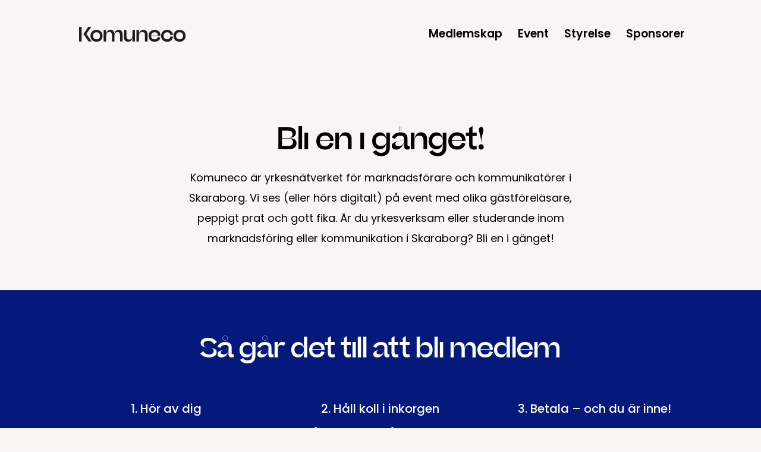

--- FILE ---
content_type: text/css
request_url: https://komuneco.se/wp-content/et-cache/434/et-core-unified-deferred-434.min.css?ver=1766844793
body_size: 296
content:
.et_pb_section_4.et_pb_section{padding-top:54px;padding-right:0px;padding-bottom:54px;padding-left:0px}.et_pb_section_5.et_pb_section{padding-top:54px;padding-right:0px;padding-bottom:54px;padding-left:0px;background-color:#3a1f30!important}.et_pb_social_media_follow .et_pb_social_media_follow_network_2.et_pb_social_icon .icon:before,.et_pb_social_media_follow .et_pb_social_media_follow_network_0.et_pb_social_icon .icon:before,.et_pb_social_media_follow .et_pb_social_media_follow_network_1.et_pb_social_icon .icon:before{color:#FFFFFF}ul.et_pb_social_media_follow_0 a.icon{border-radius:18px 18px 18px 18px}ul.et_pb_social_media_follow_0 a{border-style:none}.et_pb_social_media_follow_0 li a.icon:before{font-size:28px;line-height:56px;height:56px;width:56px}.et_pb_social_media_follow_0 li a.icon{height:56px;width:56px}.et_pb_social_media_follow_network_1 a.icon,.et_pb_social_media_follow_network_2 a.icon,.et_pb_social_media_follow_network_0 a.icon{background-color:RGBA(255,255,255,0)!important}